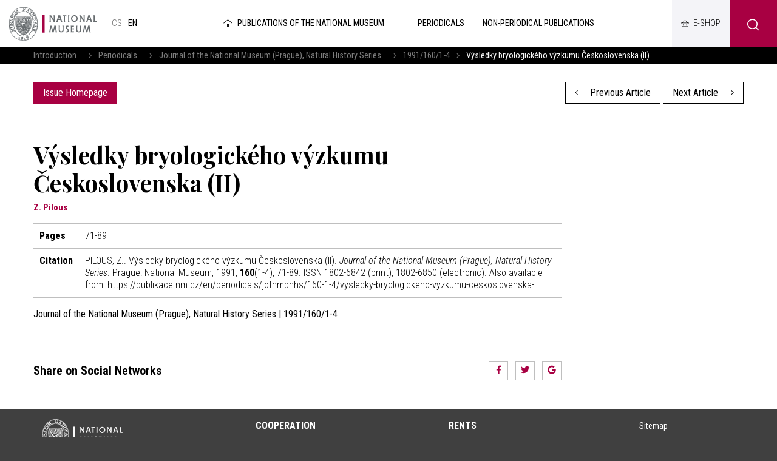

--- FILE ---
content_type: text/html; charset=UTF-8
request_url: https://publikace.nm.cz/en/periodicals/jotnmpnhs/160-1-4/vysledky-bryologickeho-vyzkumu-ceskoslovenska-ii
body_size: 4379
content:
<!DOCTYPE html>
<html>

<head>
	    <meta charset="utf-8"/>
		<link href="//fonts.googleapis.com/css?family=Playfair+Display:700|Roboto+Condensed:300,300i,400,700,700i&amp;amp;subset=latin-ext" rel="stylesheet" type="text/css"/>


	
    <link href="/css/d6d42e6a1a7090cc02667a84e5a322cf.css?b8960dc4?new" rel="stylesheet" type="text/css"/>


	<title>Výsledky bryologického výzkumu Československa (II) - National museum</title>
<meta name="Keywords" content="Výsledky bryologického výzkumu Československa (II) - National museum">
<meta name="Description" content="">
				<meta property="og:image" content="https://publikace.nm.cz/en/file/443ac91da90a6846442a0cb334a2656a/25872/publikace.jpg">
				<meta property="og:image:width" content="1620">
				<meta property="og:image:height" content="1200">
				<meta property="og:title" content="Výsledky bryologického výzkumu Československa (II) - National museum">
					<meta property="og:site_name" content="National museum">
				<meta property="og:url" content="https://publikace.nm.cz/en/">
	    <meta name="author" content="Národní Muzeum"/>

    <meta name="MobileOptimized" content="width"/>
    <meta name="HandheldFriendly" content="true"/>
    <meta name="viewport" content="width=device-width, initial-scale=1.0, user-scalable=yes"/>

	<link rel="canonical" href="//publikace.nm.cz/en/" />
	<link rel="icon" type="image/png" href="https://publikace.nm.cz/en/file/ad1e3d8b659d4c5536c61a5d693fed81/4/favicon/nmicon.png">
	    
    <script nonce="c0d2d0bf4576a29bfa929c0bba15f7ac4f0e1d8a">
        (function(i,s,o,g,r,a,m){i['GoogleAnalyticsObject']=r;i[r]=i[r]||function(){
            (i[r].q=i[r].q||[]).push(arguments)},i[r].l=1*new Date();a=s.createElement(o),
            m=s.getElementsByTagName(o)[0];a.async=1;a.src=g;m.parentNode.insertBefore(a,m)
        })(window,document,'script','https://www.google-analytics.com/analytics.js','ga');

        ga('create', 'UA-23822512-2', 'auto');
        ga('send', 'pageview');

    </script>

	<meta name="robots" content="index,follow"> 

    <meta name="have-i-been-pwned-verification" value="c1ec10db4b41ce6d335396b2e6d54b08">

    <script type="text/javascript" src="/scripts/jquery-2.2.4.min.js" nonce="c0d2d0bf4576a29bfa929c0bba15f7ac4f0e1d8a"></script>
</head>

<body class="en">
<div id="page" >

    <header role="banner">
        <div class="section">
            <div class="header">
                <div class="header__item">
                    <div class="logo">
												                        <a href="https://www.nm.cz/en" title="Úvodní stránka"><img
                                    src="/img/logo-en.png" alt=""
                                    srcset="/img/logo-en.png 1x, /img/logo-en-2x.png 2x, /img/logo-en-3x.png 3x">
                        </a>
                    </div>

					<div class="lang">
						
			            <a title="Česky"
               href="/periodicke-publikace/jotnmpnhs/160-1-4/vysledky-bryologickeho-vyzkumu-ceskoslovenska-ii"
               class="cs">
				cs</a>
					            <span>
            en            </span>
			</div><!-- /mutace -->


                </div>

                <div class="header__item">
					                    <a class="publLogo" href="https://publikace.nm.cz/en"
                       title="Homepage"><i aria-hidden="true" class="fa minw fa-home"></i>Publications of the National Museum                    </a>
                    <nav class="topNav" role="navigation">
						





    <ul level="1">

                                                            

            <li  id="li507">
              <a  href="/en/periodicals"><span>Periodicals
<!-- by Texy2! -->                                                 <span class="open SubmenuOnClick" data-idprefix="" data-pageid="507"></span></span></a>
                
                
                





            </li>
                                                            

            <li  id="li508">
              <a  href="/en/non-periodical-publications"><span>Non-periodical publications                                                 <span class="open SubmenuOnClick" data-idprefix="" data-pageid="508"></span></span></a>
                
                
                





            </li>
            </ul>


        


                    </nav>
                </div>

                <div class="loginBox">
                    <a href="https://www.nm.cz/e-shop" target="_blank" class="userButton shopButton" title="E-shop"><span>E-shop</span></a>
                </div>

                <span class="menuBtn" id="menuBtn" title="Navigace"><span><em></em></span></span>
                <nav class="respNav" role="navigation">
                    <div class="respNav-in">
						

	<ul>
							 
							                    
			
			<li  id="liresp507">
                                          				<a  href="/en/periodicals"><span>Periodicals				            </span></a>

        
                     
				

			</li>
					 
							                    
			
			<li  id="liresp508">
                                          				<a  href="/en/non-periodical-publications"><span>Non-periodical publications				            </span></a>

        
                     
				

			</li>
			</ul>
                    </div>
                </nav>
                <span id="dark"></span>

                    <div class="searchButton btn" id="searchButton"><i class="icon-search"></i></div>
                    <div class="search">
                        <div class="searchBox">
    <div class="searchBoxIn">
        <div class="section">
            <form action="https://publikace.nm.cz/en/search" id="search" role="search" class="search"
                  method="get" aria-label="Fulltext vyhledávání" accesskey="4">
                <fieldset>
                    <input type="hidden" name="do-search" value="hledat"/>
                    <input name="q" class="pole searchbox searchField"
                           aria-label="hledaný text"
                           placeholder="Search..." type="search" size="25"/>
                    <button type="submit" aria-label="Search"><i class="fa fa-search"
                                                                                                   aria-hidden="true"></i>
                    </button>
                    <span class="searchClose" aria-label="Skrýt vyhledávání"
                          role="button"><svg aria-hidden="true" fill="#ffffff" height="24" viewBox="0 0 24 24"
                                             width="24" xmlns="https://www.w3.org/2000/svg"><path
                                    d="M19 6.41L17.59 5 12 10.59 6.41 5 5 6.41 10.59 12 5 17.59 6.41 19 12 13.41 17.59 19 19 17.59 13.41 12z"/><path
                                    d="M0 0h24v24H0z" fill="none"/></svg></span>
                </fieldset>
            </form>
        </div>
    </div>
</div>                    </div>
            </div>
        </div>
    </header>

	
	<main role="main">
	<div class="breadCrumbs">
    <div class="section">
        <div>
            <a href="/en"
               title="Homepage">Introduction</a>
			                &nbsp;&nbsp;    <i class="fa fa-angle-right"></i>
                <a href="/en/periodicals">Periodicals</a>
			                &nbsp;&nbsp;    <i class="fa fa-angle-right"></i>
                <a href="/en/periodicals/journal-of-the-national-museum-prague-natural-history-series">Journal of the National Museum (Prague), Natural History Series</a>
			                &nbsp;&nbsp;    <i class="fa fa-angle-right"></i>
                <a href="/en/periodicals/jotnmpnhs/160-1-4">1991/160/1-4</a>
						                <i class="fa fa-angle-right"></i> <span>Výsledky bryologického výzkumu Československa (II)</span>
			        </div>
    </div>
</div>

    <section>
        <div class="section">
            <div class="content">
                <div class="inRow">
                    <div class="switchPubl">
						
                        <a href="/en/periodicals/jotnmpnhs/160-1-4"
                           class="btn">Issue Homepage</a>

                    </div>

                    <div class="switchPubl">
												                            <a href="/en/periodicals/jotnmpnhs/160-1-4/josef-johann-steinmann-a-jeho-prvni-uplna-kvetena-cech" class="btn btn2 "
                               title="Previous Article"><i aria-hidden="true"
                                                                            class="fa fa-angle-left left"></i> Previous Article                            </a>
						
												                            <a href="/en/periodicals/jotnmpnhs/160-1-4/vyuziti-rastrovaciho-elektronoveho-mikroskopu-pri-studiu-mekkysu" class="btn btn2 "
                               title="Next Article">Next Article <i
                                        aria-hidden="true" class="fa fa-angle-right right"></i></a>
						

                    </div>
                </div>
            </div>
        </div>
    </section>

    <section>
        <div class="section">
            <div class="content">
                <div class="row row-pad25 textLayout">
                    <div class="col-9 textLayoutL">
                                                <h1>Výsledky bryologického výzkumu Československa (II)</h1>

												                            <div class="articleInfo">
								Z. Pilous                            </div>
						
                            <table class="full tab">
								                                    <tr>
                                        <th>Pages</th>
                                        <td>71-89</td>
                                    </tr>
																																								                                    <tr>
                                        <th>Citation</th>
                                        <td>
											                                                PILOUS, Z.. Výsledky bryologického výzkumu Československa (II). <i>Journal of the National Museum (Prague), Natural History Series</i>. Prague: National Museum, 1991, <b>160</b>(1-4), 71-89. ISSN 1802-6842 (print), 1802-6850 (electronic). Also available from: https://publikace.nm.cz/en/periodicals/jotnmpnhs/160-1-4/vysledky-bryologickeho-vyzkumu-ceskoslovenska-ii											
                                        </td>
                                    </tr>
								                            </table>

                        <strong>Journal of the National Museum (Prague), Natural History Series | 1991/160/1-4</strong>
                        <br><br>

						
                        
												
						
<br>
<br>
<div class="socBar">
    <h3>Share on Social Networks</h3>
    <i></i>



<div class="soc">
	<a href="http://www.facebook.com/sharer/sharer.php?u=https://publikace.nm.cz/en/periodicals/jotnmpnhs/160-1-4/vysledky-bryologickeho-vyzkumu-ceskoslovenska-ii"><i class="fab fa-facebook-f"></i></a>
	<a href="https://twitter.com/share?url=https://publikace.nm.cz/en/periodicals/jotnmpnhs/160-1-4/vysledky-bryologickeho-vyzkumu-ceskoslovenska-ii"><i class="fab fa-twitter"></i></a>
	<a href="https://plus.google.com/share?url=https://publikace.nm.cz/en/periodicals/jotnmpnhs/160-1-4/vysledky-bryologickeho-vyzkumu-ceskoslovenska-ii"><i class="fab fa-google"></i></a>
</div>
</div>                    </div>
                </div>
            </div>
        </div>
    </section>

		
	    <main>
        <div class="windowPopup" id="windowPopup">
            <div class="windowPopupIn">
                <div class="window">
                    <div class="windowIn">
                        <div class="close cls"></div>
                        <center>
                            <br>
                            <br>
                            <h3 class="windowHeader"></h3>
                            <p>
                            </p>   <br>
                            <span class=" cls btn btn2">Rozumím</span>
                            <br>
                            <br>
                        </center>
                    </div>
                </div>
            </div>
        </div>
    </main>


    <div id="jsinsert">
    </div>
    <style>
        .cookieline {
            display: block;
            position: fixed;
            background: #a80042;
            background: rgba(168, 0, 66, 0.9);
            backdrop-filter: blur(10px);
            -webkit-backdrop-filter: blur(10px);
            bottom: 0;
            width: 100%;
            padding: 15px 15px;
            z-index: 9999;
            color: white;
        }

        .cookieline .btn {
            float: right;
            background: white;
            color: black;
        }

        .cookieline .texty {
            padding: 5px;
        }

        .cookieline .num {
            margin: -2px 5px 0 5px
        }

        .cookieline .price {
            font-weight: bold;
        }
    </style>


    <footer role="contentinfo">
        <div class="section">
            <div class="fMenu">
                <ul>
                    <li>
                        <a href=""><img
                                    src="/img/logo-en-white.png" alt=""
                                    srcset="/img/logo-en-white.png 1x, /img/logo-en-white-2x.png 2x, /img/logo-en-white-3x.png 3x"></a>
                    </li>
					                        <li>
                            <a href="https://www.nm.cz/en/cooperation">Cooperation</a>

                            <ul>
								                                    <li>
                                        <a href="https://www.nm.cz/en/cooperation/sponsorship">Sponsorship</a>
                                    </li>
								                            </ul>
                        </li>
						                        <li>
                            <a href="https://www.nm.cz/en/rents">Rents</a>

                            <ul>
								                                    <li>
                                        <a href="https://www.nm.cz/en/rents/rent-our-building">Rent our building</a>
                                    </li>
								                            </ul>
                        </li>
						
                    <li>
                        <ul>
							                                <li>
                                    <a href="https://www.nm.cz/en/sitemap">Sitemap</a>
                                </li>
								                                <li>
                                    <a href="https://www.nm.cz/en/xml-sitemap1">XML sitemap</a>
                                </li>
								                                <li>
                                    <a href="https://www.nm.cz/en/protection-of-personal-data">Protection of personal data</a>
                                </li>
								                                <li>
                                    <a href="https://www.nm.cz/en/obligatory-information">Obligatory information</a>
                                </li>
								                                <li>
                                    <a href="https://www.nm.czhttps://www.mkcr.cz/?lang=en">Ministry of culture</a>
                                </li>
								                                <li>
                                    <a href="https://www.nm.cz/en/terms-and-conditions">Terms and Conditions</a>
                                </li>
								
                        </ul>
                    </li>

                </ul>
            </div>


            <div class="footer">
                <div class="row">
                    <div>
                        <p>Website:                            <a href="https://www.netservis.cz" target="_blank"><img src="/img/netservis.svg"
                                                                                    style="width: 73px; height:auto;"
                                                                                    alt=""></a>
                        </p>
                    </div>
                    <div>
                        <p>Founder: <img src="/img/minkul.svg" style="width: 90px; height: auto;"
                                                                alt=""></p>
                    </div>


                    <div class="soc">
                        <a href="https://www.facebook.com/narodnimuzeum/" target="_blank"><i
                                    class="fab fa-facebook-f"></i></a>
                        <a href="https://twitter.com/narodnimuzeum" target="_blank"><i class="fab fa-twitter"></i></a>
                        <a href="https://www.instagram.com/narodnimuzeum/" target="_blank"><i
                                    class="fab fa-instagram"></i></a>
                    </div>
                </div>
            </div>
        </div>
    </footer>


</div>
<!-- /#page -->




<script src="https://publikace.nm.cz/en/minifyjs/46aeda9c6fc041c14be5fd661c27b3b5.js?9-1-2020" type="text/javascript" charset="utf-8"
        nonce="c0d2d0bf4576a29bfa929c0bba15f7ac4f0e1d8a"></script>


<script nonce="c0d2d0bf4576a29bfa929c0bba15f7ac4f0e1d8a">

    $("#respNav .aktivni").closest(".subex").addClass("rozbal");

    $(".menunavopen").click(function (event) {
        event.preventDefault();

        if ($('#respNav').hasClass("rollOut")) {
            $(".topBar").removeClass('fixed2');
        } else {
            $(".topBar").addClass('fixed2');
        }

        $('#respNav').toggleClass('rollOut');
        $(this).toggleClass('fixed');


    });
</script>
</body>

</html>


--- FILE ---
content_type: text/xml; charset=utf-8
request_url: https://online.colosseum.eu/narodni-muzeum2/globalinfo?mrsid=143&full=1
body_size: 286
content:
<?xml version="1.0" encoding="UTF-8"?><GlobalInfo xmlns="http://colosseum.eu/colosseum/schemas/GlobalInfo.xsd"><urlInfo><logout>https://online.colosseum.eu/narodni-muzeum2/General/Account/Deauthorize?mrsid=143</logout><forgottenPassword>https://online.colosseum.eu/narodni-muzeum2/General/Account?mrsid=143#forgottenPassword</forgottenPassword><registration>https://online.colosseum.eu/narodni-muzeum2/General/Account/Register?mrsid=143</registration><orderList>https://online.colosseum.eu/narodni-muzeum2/General/MyAccount?mrsid=143</orderList><cart>https://online.colosseum.eu/narodni-muzeum2/standard/Cart/Index?mrsid=143</cart></urlInfo><accountInfo><authorized>false</authorized><name></name><externalSessionId></externalSessionId><sessionValidity>2026-01-29T17:14:31</sessionValidity><errors /></accountInfo><cartInfo><count>0</count><price>0</price><currency></currency><validity>0001-01-01T00:00:00</validity></cartInfo></GlobalInfo>